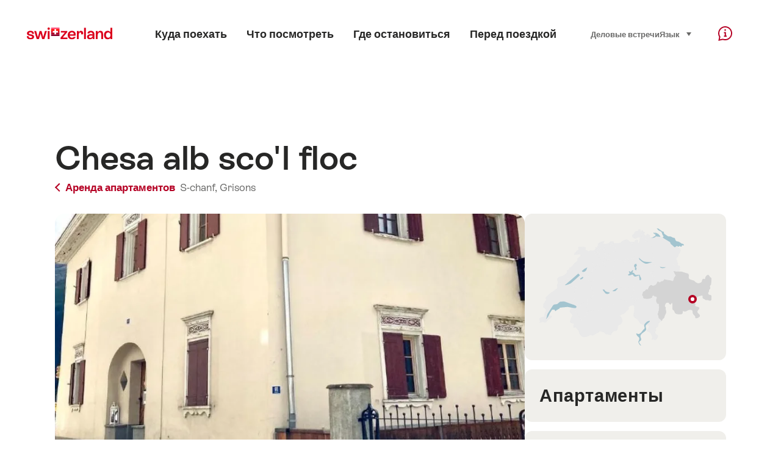

--- FILE ---
content_type: text/html; charset=utf-8
request_url: https://www.google.com/recaptcha/api2/aframe
body_size: 267
content:
<!DOCTYPE HTML><html><head><meta http-equiv="content-type" content="text/html; charset=UTF-8"></head><body><script nonce="Ua6b3jxABnvaXA-qpMA6LA">/** Anti-fraud and anti-abuse applications only. See google.com/recaptcha */ try{var clients={'sodar':'https://pagead2.googlesyndication.com/pagead/sodar?'};window.addEventListener("message",function(a){try{if(a.source===window.parent){var b=JSON.parse(a.data);var c=clients[b['id']];if(c){var d=document.createElement('img');d.src=c+b['params']+'&rc='+(localStorage.getItem("rc::a")?sessionStorage.getItem("rc::b"):"");window.document.body.appendChild(d);sessionStorage.setItem("rc::e",parseInt(sessionStorage.getItem("rc::e")||0)+1);localStorage.setItem("rc::h",'1769660211653');}}}catch(b){}});window.parent.postMessage("_grecaptcha_ready", "*");}catch(b){}</script></body></html>

--- FILE ---
content_type: application/javascript
request_url: https://chalet.myswitzerland.com/assets/js/ScrollAside-352dce9e.js
body_size: 422
content:
import{B as s}from"./ui-c6df86c9.js";class l extends s{constructor(){super("ScrollAside"),this.diff=0}init(t){super.init(t),this.el=t,this.on("mouseenter",this.start),this.on("mouseleave",this.stop),this.on(document,"scroll",this.scroll)}start(){this.active=!0,this.lastScrollPosition=document.scrollingElement.scrollTop}stop(){this.active=!1}scroll(){this.active&&(this.domMeasure(()=>{typeof this.defaultTop>"u"&&(this.defaultTop=parseInt(window.getComputedStyle(this.el).top,10)||25);const t=Math.max(0,this.el.offsetHeight-window.innerHeight+this.defaultTop+25),i=document.scrollingElement.scrollTop;this.diff+=i-this.lastScrollPosition,this.diff<0&&(this.diff=0),this.diff>t&&(this.diff=t),this.lastScrollPosition=i}),this.domMutate(()=>{this.el.style.top=`${this.defaultTop-this.diff}px`}))}}export{l as default};
